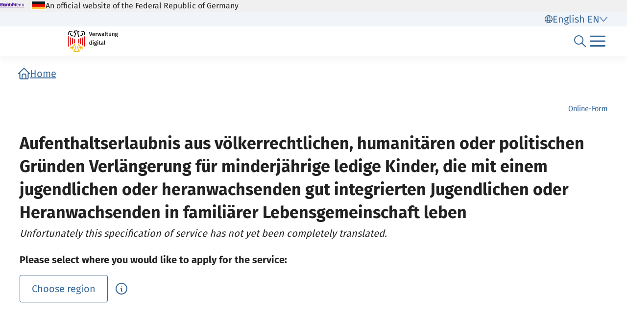

--- FILE ---
content_type: text/html;charset=UTF-8
request_url: https://verwaltung.bund.de/leistungsverzeichnis/en/leistung/99010022020022
body_size: 1134
content:
<!DOCTYPE html>
<html class="no-js" lang="en">
<head>
  <!--# block name="empty" --><!--# endblock -->
  <meta charset="utf-8" />
  <title>Bundesportal | Aufenthaltserlaubnis aus völkerrechtlichen, humanitären oder politischen Gründen Verlängerung für minderjährige ledige Kinder, die mit einem jugendlichen oder heranwachsenden gut integrierten Jugendlichen oder Heranwachsenden in familiärer Lebensgemeinschaft leben</title>
  <meta content="width=device-width, initial-scale=1" name="viewport" />
<meta content="3153476" property="csp-nonce" />


<link rel="canonical" href="https://verwaltung.bund.de/leistungsverzeichnis/en/leistung/99010022020022" />
<link rel="icon" sizes="32x32" href="/portal/img/favicon-32.png" type="image/png" />
<link rel="apple-touch-icon" sizes="128x128" href="/portal/img/favicon-128.png" />
<link rel="apple-touch-icon" sizes="152x152" href="/portal/img/favicon-152.png" />
<link rel="apple-touch-icon" sizes="167x167" href="/portal/img/favicon-167.png" />
<link rel="apple-touch-icon" sizes="180x180" href="/portal/img/favicon-180.png" />
<link rel="apple-touch-icon" sizes="192x192" href="/portal/img/favicon-192.png" />
<link rel="apple-touch-icon" sizes="196x196" href="/portal/img/favicon-196.png" />
<link rel="apple-touch-icon" sizes="270x270" href="/portal/img/favicon-270.png" />

  <link href="/leistungsverzeichnis/components/lv-global.css" rel="stylesheet" />
  <script
    type="module"
    src="/portal/frontend-resource/v-portal-frontend-v2.js"
    nonce="3153476"
    async></script>
  <script
    type="module"
    src="/leistungsbeantragung/account/spa/build/account-frontend.esm.js"
    nonce="3153476"
    async></script>
  <script
    type="module"
    src="/konto/frontend-resource/konto-frontend.js"
    nonce="3153476"
    async></script>
  <script type="module" src="/feedback/frontend-resource/feedback-frontend.js" nonce="3153476" async></script>
  <script type="module" src="/leistungsverzeichnis/components/lv-frontend.js" async></script>
  <script type="module" src="/leistungsverzeichnis/components/lv-search-v3.js" async></script>
</head>
<body>
  <div class="lv-page" data-js-item="page">
    <lv-header-ce class="lv-header" locale="en"></lv-header-ce>

    <main id="r-main" class="lv-container lv-main" data-js-item="main">
      <div class="row">
        <div class="col-12">
            <lv-breadcrumb-ce links="[{&quot;current&quot;:false,&quot;title&quot;:&quot;Home&quot;,&quot;uri&quot;:&quot;/portal/en/&quot;}]" locale="en"></lv-breadcrumb-ce>
            <lv-content-container-ce class=" lv-content-container lv-content-container--landingpage">
              <lv-card-ce
                class="lv-leistung__intro-text" fragment-id="online" hashtags="Online-Form" heading="Aufenthaltserlaubnis aus völkerrechtlichen, humanitären oder politischen Gründen Verlängerung für minderjährige ledige Kinder, die mit einem jugendlichen oder heranwachsenden gut integrierten Jugendlichen oder Heranwachsenden in familiärer Lebensgemeinschaft leben" theme="header">
                
                <p class="lv-leistung__subline">
                  <em>Unfortunately this specification of service has not yet been completely translated.</em>
                </p>
              </lv-card-ce>
              <p><strong>Please select where you would like to apply for the service:</strong></p>
              <lv-region-opener-ce class="lv-leistung__region" locale="en" modal-id="modal-async" url="/leistungsverzeichnis/EN/api/zustaendigkeiten/STAMM/99010022020022"></lv-region-opener-ce>
            </lv-content-container-ce>
        </div>
      </div>
    </main>

    <p-footer></p-footer>
    <p-flash-messages lang="en"></p-flash-messages>
  </div>

  <lv-modal-ce id="modal-async" locale="en"></lv-modal-ce>
</body>
</html>
